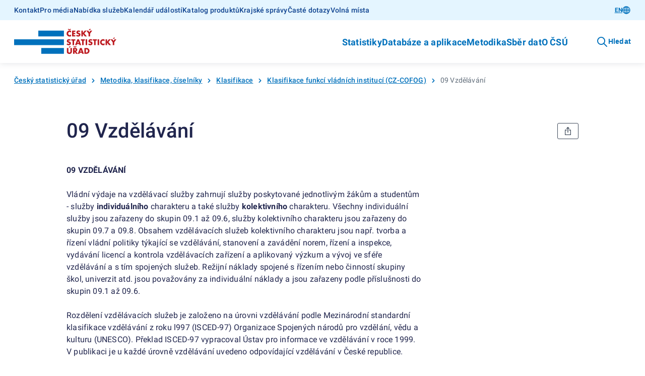

--- FILE ---
content_type: application/javascript; charset=UTF-8
request_url: https://csu.gov.cz/resources/statistika/widgets/assets/index-af945757-_chunk.js?ver=2443471
body_size: 259
content:
const _={endpoints:{udalosti_external:"{API_BASE_EXTERNAL_URL}",udalosti_internal:"{API_BASE_INTERNAL_URL}",token:"{TOKEN_API_BASE_URL}",produkty:"{PRODUKTY_API_BASE_URL}/produkty-externi",ciselniky:"{PRODUKTY_API_BASE_URL}/ciselniky",produktyInterni:"{API_BASE_INTERNAL_URL}",faq:"{FAQ_API_BASE_URL}/dotazy-externi",vyhledavani:"/api/vyhledavani",internalUrl:"{API_BASE_INTERNAL_URL}",externalUrl:"{API_BASE_EXTERNAL_URL}"}};export{_ as default};
